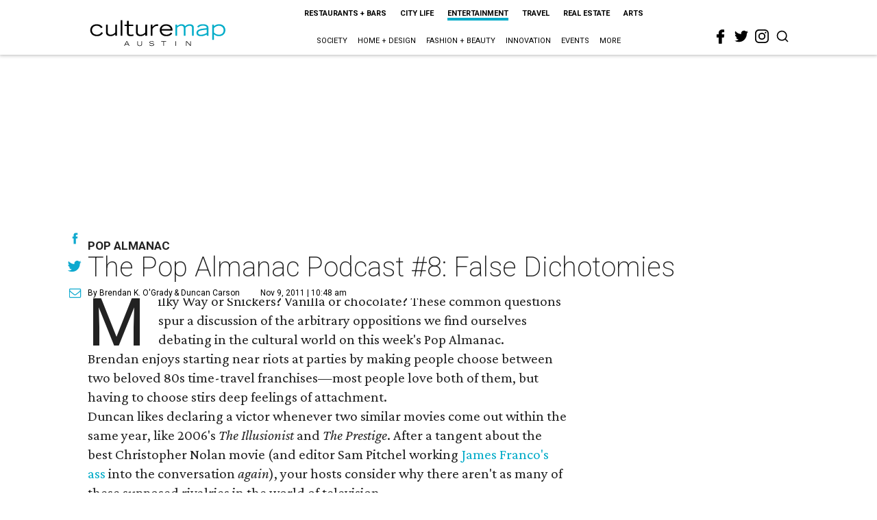

--- FILE ---
content_type: text/html; charset=utf-8
request_url: https://www.google.com/recaptcha/api2/aframe
body_size: 267
content:
<!DOCTYPE HTML><html><head><meta http-equiv="content-type" content="text/html; charset=UTF-8"></head><body><script nonce="5fOZ5NvlxOO3onxnHf2D8g">/** Anti-fraud and anti-abuse applications only. See google.com/recaptcha */ try{var clients={'sodar':'https://pagead2.googlesyndication.com/pagead/sodar?'};window.addEventListener("message",function(a){try{if(a.source===window.parent){var b=JSON.parse(a.data);var c=clients[b['id']];if(c){var d=document.createElement('img');d.src=c+b['params']+'&rc='+(localStorage.getItem("rc::a")?sessionStorage.getItem("rc::b"):"");window.document.body.appendChild(d);sessionStorage.setItem("rc::e",parseInt(sessionStorage.getItem("rc::e")||0)+1);localStorage.setItem("rc::h",'1768962781075');}}}catch(b){}});window.parent.postMessage("_grecaptcha_ready", "*");}catch(b){}</script></body></html>